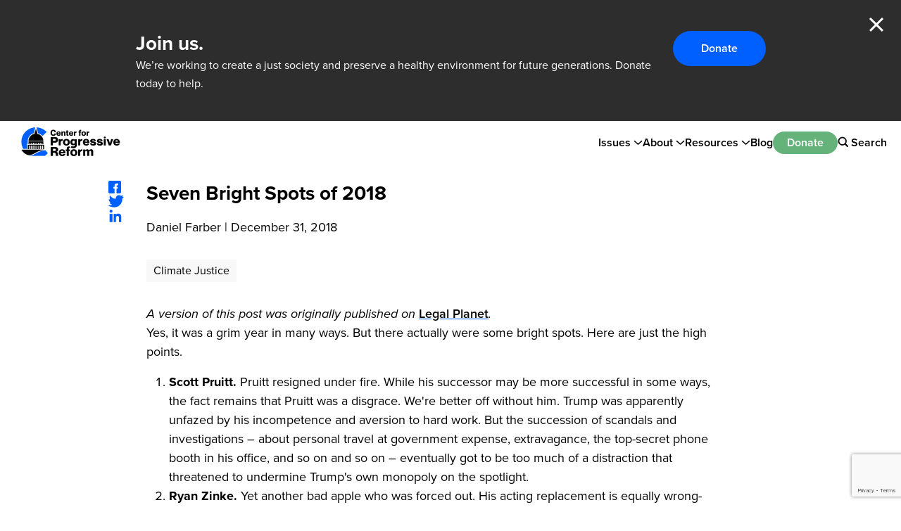

--- FILE ---
content_type: text/html; charset=utf-8
request_url: https://www.google.com/recaptcha/api2/anchor?ar=1&k=6LfHrSkUAAAAAPnKk5cT6JuKlKPzbwyTYuO8--Vr&co=aHR0cHM6Ly9wcm9ncmVzc2l2ZXJlZm9ybS5vcmc6NDQz&hl=en&v=PoyoqOPhxBO7pBk68S4YbpHZ&size=invisible&anchor-ms=20000&execute-ms=30000&cb=jhobqasw502t
body_size: 49541
content:
<!DOCTYPE HTML><html dir="ltr" lang="en"><head><meta http-equiv="Content-Type" content="text/html; charset=UTF-8">
<meta http-equiv="X-UA-Compatible" content="IE=edge">
<title>reCAPTCHA</title>
<style type="text/css">
/* cyrillic-ext */
@font-face {
  font-family: 'Roboto';
  font-style: normal;
  font-weight: 400;
  font-stretch: 100%;
  src: url(//fonts.gstatic.com/s/roboto/v48/KFO7CnqEu92Fr1ME7kSn66aGLdTylUAMa3GUBHMdazTgWw.woff2) format('woff2');
  unicode-range: U+0460-052F, U+1C80-1C8A, U+20B4, U+2DE0-2DFF, U+A640-A69F, U+FE2E-FE2F;
}
/* cyrillic */
@font-face {
  font-family: 'Roboto';
  font-style: normal;
  font-weight: 400;
  font-stretch: 100%;
  src: url(//fonts.gstatic.com/s/roboto/v48/KFO7CnqEu92Fr1ME7kSn66aGLdTylUAMa3iUBHMdazTgWw.woff2) format('woff2');
  unicode-range: U+0301, U+0400-045F, U+0490-0491, U+04B0-04B1, U+2116;
}
/* greek-ext */
@font-face {
  font-family: 'Roboto';
  font-style: normal;
  font-weight: 400;
  font-stretch: 100%;
  src: url(//fonts.gstatic.com/s/roboto/v48/KFO7CnqEu92Fr1ME7kSn66aGLdTylUAMa3CUBHMdazTgWw.woff2) format('woff2');
  unicode-range: U+1F00-1FFF;
}
/* greek */
@font-face {
  font-family: 'Roboto';
  font-style: normal;
  font-weight: 400;
  font-stretch: 100%;
  src: url(//fonts.gstatic.com/s/roboto/v48/KFO7CnqEu92Fr1ME7kSn66aGLdTylUAMa3-UBHMdazTgWw.woff2) format('woff2');
  unicode-range: U+0370-0377, U+037A-037F, U+0384-038A, U+038C, U+038E-03A1, U+03A3-03FF;
}
/* math */
@font-face {
  font-family: 'Roboto';
  font-style: normal;
  font-weight: 400;
  font-stretch: 100%;
  src: url(//fonts.gstatic.com/s/roboto/v48/KFO7CnqEu92Fr1ME7kSn66aGLdTylUAMawCUBHMdazTgWw.woff2) format('woff2');
  unicode-range: U+0302-0303, U+0305, U+0307-0308, U+0310, U+0312, U+0315, U+031A, U+0326-0327, U+032C, U+032F-0330, U+0332-0333, U+0338, U+033A, U+0346, U+034D, U+0391-03A1, U+03A3-03A9, U+03B1-03C9, U+03D1, U+03D5-03D6, U+03F0-03F1, U+03F4-03F5, U+2016-2017, U+2034-2038, U+203C, U+2040, U+2043, U+2047, U+2050, U+2057, U+205F, U+2070-2071, U+2074-208E, U+2090-209C, U+20D0-20DC, U+20E1, U+20E5-20EF, U+2100-2112, U+2114-2115, U+2117-2121, U+2123-214F, U+2190, U+2192, U+2194-21AE, U+21B0-21E5, U+21F1-21F2, U+21F4-2211, U+2213-2214, U+2216-22FF, U+2308-230B, U+2310, U+2319, U+231C-2321, U+2336-237A, U+237C, U+2395, U+239B-23B7, U+23D0, U+23DC-23E1, U+2474-2475, U+25AF, U+25B3, U+25B7, U+25BD, U+25C1, U+25CA, U+25CC, U+25FB, U+266D-266F, U+27C0-27FF, U+2900-2AFF, U+2B0E-2B11, U+2B30-2B4C, U+2BFE, U+3030, U+FF5B, U+FF5D, U+1D400-1D7FF, U+1EE00-1EEFF;
}
/* symbols */
@font-face {
  font-family: 'Roboto';
  font-style: normal;
  font-weight: 400;
  font-stretch: 100%;
  src: url(//fonts.gstatic.com/s/roboto/v48/KFO7CnqEu92Fr1ME7kSn66aGLdTylUAMaxKUBHMdazTgWw.woff2) format('woff2');
  unicode-range: U+0001-000C, U+000E-001F, U+007F-009F, U+20DD-20E0, U+20E2-20E4, U+2150-218F, U+2190, U+2192, U+2194-2199, U+21AF, U+21E6-21F0, U+21F3, U+2218-2219, U+2299, U+22C4-22C6, U+2300-243F, U+2440-244A, U+2460-24FF, U+25A0-27BF, U+2800-28FF, U+2921-2922, U+2981, U+29BF, U+29EB, U+2B00-2BFF, U+4DC0-4DFF, U+FFF9-FFFB, U+10140-1018E, U+10190-1019C, U+101A0, U+101D0-101FD, U+102E0-102FB, U+10E60-10E7E, U+1D2C0-1D2D3, U+1D2E0-1D37F, U+1F000-1F0FF, U+1F100-1F1AD, U+1F1E6-1F1FF, U+1F30D-1F30F, U+1F315, U+1F31C, U+1F31E, U+1F320-1F32C, U+1F336, U+1F378, U+1F37D, U+1F382, U+1F393-1F39F, U+1F3A7-1F3A8, U+1F3AC-1F3AF, U+1F3C2, U+1F3C4-1F3C6, U+1F3CA-1F3CE, U+1F3D4-1F3E0, U+1F3ED, U+1F3F1-1F3F3, U+1F3F5-1F3F7, U+1F408, U+1F415, U+1F41F, U+1F426, U+1F43F, U+1F441-1F442, U+1F444, U+1F446-1F449, U+1F44C-1F44E, U+1F453, U+1F46A, U+1F47D, U+1F4A3, U+1F4B0, U+1F4B3, U+1F4B9, U+1F4BB, U+1F4BF, U+1F4C8-1F4CB, U+1F4D6, U+1F4DA, U+1F4DF, U+1F4E3-1F4E6, U+1F4EA-1F4ED, U+1F4F7, U+1F4F9-1F4FB, U+1F4FD-1F4FE, U+1F503, U+1F507-1F50B, U+1F50D, U+1F512-1F513, U+1F53E-1F54A, U+1F54F-1F5FA, U+1F610, U+1F650-1F67F, U+1F687, U+1F68D, U+1F691, U+1F694, U+1F698, U+1F6AD, U+1F6B2, U+1F6B9-1F6BA, U+1F6BC, U+1F6C6-1F6CF, U+1F6D3-1F6D7, U+1F6E0-1F6EA, U+1F6F0-1F6F3, U+1F6F7-1F6FC, U+1F700-1F7FF, U+1F800-1F80B, U+1F810-1F847, U+1F850-1F859, U+1F860-1F887, U+1F890-1F8AD, U+1F8B0-1F8BB, U+1F8C0-1F8C1, U+1F900-1F90B, U+1F93B, U+1F946, U+1F984, U+1F996, U+1F9E9, U+1FA00-1FA6F, U+1FA70-1FA7C, U+1FA80-1FA89, U+1FA8F-1FAC6, U+1FACE-1FADC, U+1FADF-1FAE9, U+1FAF0-1FAF8, U+1FB00-1FBFF;
}
/* vietnamese */
@font-face {
  font-family: 'Roboto';
  font-style: normal;
  font-weight: 400;
  font-stretch: 100%;
  src: url(//fonts.gstatic.com/s/roboto/v48/KFO7CnqEu92Fr1ME7kSn66aGLdTylUAMa3OUBHMdazTgWw.woff2) format('woff2');
  unicode-range: U+0102-0103, U+0110-0111, U+0128-0129, U+0168-0169, U+01A0-01A1, U+01AF-01B0, U+0300-0301, U+0303-0304, U+0308-0309, U+0323, U+0329, U+1EA0-1EF9, U+20AB;
}
/* latin-ext */
@font-face {
  font-family: 'Roboto';
  font-style: normal;
  font-weight: 400;
  font-stretch: 100%;
  src: url(//fonts.gstatic.com/s/roboto/v48/KFO7CnqEu92Fr1ME7kSn66aGLdTylUAMa3KUBHMdazTgWw.woff2) format('woff2');
  unicode-range: U+0100-02BA, U+02BD-02C5, U+02C7-02CC, U+02CE-02D7, U+02DD-02FF, U+0304, U+0308, U+0329, U+1D00-1DBF, U+1E00-1E9F, U+1EF2-1EFF, U+2020, U+20A0-20AB, U+20AD-20C0, U+2113, U+2C60-2C7F, U+A720-A7FF;
}
/* latin */
@font-face {
  font-family: 'Roboto';
  font-style: normal;
  font-weight: 400;
  font-stretch: 100%;
  src: url(//fonts.gstatic.com/s/roboto/v48/KFO7CnqEu92Fr1ME7kSn66aGLdTylUAMa3yUBHMdazQ.woff2) format('woff2');
  unicode-range: U+0000-00FF, U+0131, U+0152-0153, U+02BB-02BC, U+02C6, U+02DA, U+02DC, U+0304, U+0308, U+0329, U+2000-206F, U+20AC, U+2122, U+2191, U+2193, U+2212, U+2215, U+FEFF, U+FFFD;
}
/* cyrillic-ext */
@font-face {
  font-family: 'Roboto';
  font-style: normal;
  font-weight: 500;
  font-stretch: 100%;
  src: url(//fonts.gstatic.com/s/roboto/v48/KFO7CnqEu92Fr1ME7kSn66aGLdTylUAMa3GUBHMdazTgWw.woff2) format('woff2');
  unicode-range: U+0460-052F, U+1C80-1C8A, U+20B4, U+2DE0-2DFF, U+A640-A69F, U+FE2E-FE2F;
}
/* cyrillic */
@font-face {
  font-family: 'Roboto';
  font-style: normal;
  font-weight: 500;
  font-stretch: 100%;
  src: url(//fonts.gstatic.com/s/roboto/v48/KFO7CnqEu92Fr1ME7kSn66aGLdTylUAMa3iUBHMdazTgWw.woff2) format('woff2');
  unicode-range: U+0301, U+0400-045F, U+0490-0491, U+04B0-04B1, U+2116;
}
/* greek-ext */
@font-face {
  font-family: 'Roboto';
  font-style: normal;
  font-weight: 500;
  font-stretch: 100%;
  src: url(//fonts.gstatic.com/s/roboto/v48/KFO7CnqEu92Fr1ME7kSn66aGLdTylUAMa3CUBHMdazTgWw.woff2) format('woff2');
  unicode-range: U+1F00-1FFF;
}
/* greek */
@font-face {
  font-family: 'Roboto';
  font-style: normal;
  font-weight: 500;
  font-stretch: 100%;
  src: url(//fonts.gstatic.com/s/roboto/v48/KFO7CnqEu92Fr1ME7kSn66aGLdTylUAMa3-UBHMdazTgWw.woff2) format('woff2');
  unicode-range: U+0370-0377, U+037A-037F, U+0384-038A, U+038C, U+038E-03A1, U+03A3-03FF;
}
/* math */
@font-face {
  font-family: 'Roboto';
  font-style: normal;
  font-weight: 500;
  font-stretch: 100%;
  src: url(//fonts.gstatic.com/s/roboto/v48/KFO7CnqEu92Fr1ME7kSn66aGLdTylUAMawCUBHMdazTgWw.woff2) format('woff2');
  unicode-range: U+0302-0303, U+0305, U+0307-0308, U+0310, U+0312, U+0315, U+031A, U+0326-0327, U+032C, U+032F-0330, U+0332-0333, U+0338, U+033A, U+0346, U+034D, U+0391-03A1, U+03A3-03A9, U+03B1-03C9, U+03D1, U+03D5-03D6, U+03F0-03F1, U+03F4-03F5, U+2016-2017, U+2034-2038, U+203C, U+2040, U+2043, U+2047, U+2050, U+2057, U+205F, U+2070-2071, U+2074-208E, U+2090-209C, U+20D0-20DC, U+20E1, U+20E5-20EF, U+2100-2112, U+2114-2115, U+2117-2121, U+2123-214F, U+2190, U+2192, U+2194-21AE, U+21B0-21E5, U+21F1-21F2, U+21F4-2211, U+2213-2214, U+2216-22FF, U+2308-230B, U+2310, U+2319, U+231C-2321, U+2336-237A, U+237C, U+2395, U+239B-23B7, U+23D0, U+23DC-23E1, U+2474-2475, U+25AF, U+25B3, U+25B7, U+25BD, U+25C1, U+25CA, U+25CC, U+25FB, U+266D-266F, U+27C0-27FF, U+2900-2AFF, U+2B0E-2B11, U+2B30-2B4C, U+2BFE, U+3030, U+FF5B, U+FF5D, U+1D400-1D7FF, U+1EE00-1EEFF;
}
/* symbols */
@font-face {
  font-family: 'Roboto';
  font-style: normal;
  font-weight: 500;
  font-stretch: 100%;
  src: url(//fonts.gstatic.com/s/roboto/v48/KFO7CnqEu92Fr1ME7kSn66aGLdTylUAMaxKUBHMdazTgWw.woff2) format('woff2');
  unicode-range: U+0001-000C, U+000E-001F, U+007F-009F, U+20DD-20E0, U+20E2-20E4, U+2150-218F, U+2190, U+2192, U+2194-2199, U+21AF, U+21E6-21F0, U+21F3, U+2218-2219, U+2299, U+22C4-22C6, U+2300-243F, U+2440-244A, U+2460-24FF, U+25A0-27BF, U+2800-28FF, U+2921-2922, U+2981, U+29BF, U+29EB, U+2B00-2BFF, U+4DC0-4DFF, U+FFF9-FFFB, U+10140-1018E, U+10190-1019C, U+101A0, U+101D0-101FD, U+102E0-102FB, U+10E60-10E7E, U+1D2C0-1D2D3, U+1D2E0-1D37F, U+1F000-1F0FF, U+1F100-1F1AD, U+1F1E6-1F1FF, U+1F30D-1F30F, U+1F315, U+1F31C, U+1F31E, U+1F320-1F32C, U+1F336, U+1F378, U+1F37D, U+1F382, U+1F393-1F39F, U+1F3A7-1F3A8, U+1F3AC-1F3AF, U+1F3C2, U+1F3C4-1F3C6, U+1F3CA-1F3CE, U+1F3D4-1F3E0, U+1F3ED, U+1F3F1-1F3F3, U+1F3F5-1F3F7, U+1F408, U+1F415, U+1F41F, U+1F426, U+1F43F, U+1F441-1F442, U+1F444, U+1F446-1F449, U+1F44C-1F44E, U+1F453, U+1F46A, U+1F47D, U+1F4A3, U+1F4B0, U+1F4B3, U+1F4B9, U+1F4BB, U+1F4BF, U+1F4C8-1F4CB, U+1F4D6, U+1F4DA, U+1F4DF, U+1F4E3-1F4E6, U+1F4EA-1F4ED, U+1F4F7, U+1F4F9-1F4FB, U+1F4FD-1F4FE, U+1F503, U+1F507-1F50B, U+1F50D, U+1F512-1F513, U+1F53E-1F54A, U+1F54F-1F5FA, U+1F610, U+1F650-1F67F, U+1F687, U+1F68D, U+1F691, U+1F694, U+1F698, U+1F6AD, U+1F6B2, U+1F6B9-1F6BA, U+1F6BC, U+1F6C6-1F6CF, U+1F6D3-1F6D7, U+1F6E0-1F6EA, U+1F6F0-1F6F3, U+1F6F7-1F6FC, U+1F700-1F7FF, U+1F800-1F80B, U+1F810-1F847, U+1F850-1F859, U+1F860-1F887, U+1F890-1F8AD, U+1F8B0-1F8BB, U+1F8C0-1F8C1, U+1F900-1F90B, U+1F93B, U+1F946, U+1F984, U+1F996, U+1F9E9, U+1FA00-1FA6F, U+1FA70-1FA7C, U+1FA80-1FA89, U+1FA8F-1FAC6, U+1FACE-1FADC, U+1FADF-1FAE9, U+1FAF0-1FAF8, U+1FB00-1FBFF;
}
/* vietnamese */
@font-face {
  font-family: 'Roboto';
  font-style: normal;
  font-weight: 500;
  font-stretch: 100%;
  src: url(//fonts.gstatic.com/s/roboto/v48/KFO7CnqEu92Fr1ME7kSn66aGLdTylUAMa3OUBHMdazTgWw.woff2) format('woff2');
  unicode-range: U+0102-0103, U+0110-0111, U+0128-0129, U+0168-0169, U+01A0-01A1, U+01AF-01B0, U+0300-0301, U+0303-0304, U+0308-0309, U+0323, U+0329, U+1EA0-1EF9, U+20AB;
}
/* latin-ext */
@font-face {
  font-family: 'Roboto';
  font-style: normal;
  font-weight: 500;
  font-stretch: 100%;
  src: url(//fonts.gstatic.com/s/roboto/v48/KFO7CnqEu92Fr1ME7kSn66aGLdTylUAMa3KUBHMdazTgWw.woff2) format('woff2');
  unicode-range: U+0100-02BA, U+02BD-02C5, U+02C7-02CC, U+02CE-02D7, U+02DD-02FF, U+0304, U+0308, U+0329, U+1D00-1DBF, U+1E00-1E9F, U+1EF2-1EFF, U+2020, U+20A0-20AB, U+20AD-20C0, U+2113, U+2C60-2C7F, U+A720-A7FF;
}
/* latin */
@font-face {
  font-family: 'Roboto';
  font-style: normal;
  font-weight: 500;
  font-stretch: 100%;
  src: url(//fonts.gstatic.com/s/roboto/v48/KFO7CnqEu92Fr1ME7kSn66aGLdTylUAMa3yUBHMdazQ.woff2) format('woff2');
  unicode-range: U+0000-00FF, U+0131, U+0152-0153, U+02BB-02BC, U+02C6, U+02DA, U+02DC, U+0304, U+0308, U+0329, U+2000-206F, U+20AC, U+2122, U+2191, U+2193, U+2212, U+2215, U+FEFF, U+FFFD;
}
/* cyrillic-ext */
@font-face {
  font-family: 'Roboto';
  font-style: normal;
  font-weight: 900;
  font-stretch: 100%;
  src: url(//fonts.gstatic.com/s/roboto/v48/KFO7CnqEu92Fr1ME7kSn66aGLdTylUAMa3GUBHMdazTgWw.woff2) format('woff2');
  unicode-range: U+0460-052F, U+1C80-1C8A, U+20B4, U+2DE0-2DFF, U+A640-A69F, U+FE2E-FE2F;
}
/* cyrillic */
@font-face {
  font-family: 'Roboto';
  font-style: normal;
  font-weight: 900;
  font-stretch: 100%;
  src: url(//fonts.gstatic.com/s/roboto/v48/KFO7CnqEu92Fr1ME7kSn66aGLdTylUAMa3iUBHMdazTgWw.woff2) format('woff2');
  unicode-range: U+0301, U+0400-045F, U+0490-0491, U+04B0-04B1, U+2116;
}
/* greek-ext */
@font-face {
  font-family: 'Roboto';
  font-style: normal;
  font-weight: 900;
  font-stretch: 100%;
  src: url(//fonts.gstatic.com/s/roboto/v48/KFO7CnqEu92Fr1ME7kSn66aGLdTylUAMa3CUBHMdazTgWw.woff2) format('woff2');
  unicode-range: U+1F00-1FFF;
}
/* greek */
@font-face {
  font-family: 'Roboto';
  font-style: normal;
  font-weight: 900;
  font-stretch: 100%;
  src: url(//fonts.gstatic.com/s/roboto/v48/KFO7CnqEu92Fr1ME7kSn66aGLdTylUAMa3-UBHMdazTgWw.woff2) format('woff2');
  unicode-range: U+0370-0377, U+037A-037F, U+0384-038A, U+038C, U+038E-03A1, U+03A3-03FF;
}
/* math */
@font-face {
  font-family: 'Roboto';
  font-style: normal;
  font-weight: 900;
  font-stretch: 100%;
  src: url(//fonts.gstatic.com/s/roboto/v48/KFO7CnqEu92Fr1ME7kSn66aGLdTylUAMawCUBHMdazTgWw.woff2) format('woff2');
  unicode-range: U+0302-0303, U+0305, U+0307-0308, U+0310, U+0312, U+0315, U+031A, U+0326-0327, U+032C, U+032F-0330, U+0332-0333, U+0338, U+033A, U+0346, U+034D, U+0391-03A1, U+03A3-03A9, U+03B1-03C9, U+03D1, U+03D5-03D6, U+03F0-03F1, U+03F4-03F5, U+2016-2017, U+2034-2038, U+203C, U+2040, U+2043, U+2047, U+2050, U+2057, U+205F, U+2070-2071, U+2074-208E, U+2090-209C, U+20D0-20DC, U+20E1, U+20E5-20EF, U+2100-2112, U+2114-2115, U+2117-2121, U+2123-214F, U+2190, U+2192, U+2194-21AE, U+21B0-21E5, U+21F1-21F2, U+21F4-2211, U+2213-2214, U+2216-22FF, U+2308-230B, U+2310, U+2319, U+231C-2321, U+2336-237A, U+237C, U+2395, U+239B-23B7, U+23D0, U+23DC-23E1, U+2474-2475, U+25AF, U+25B3, U+25B7, U+25BD, U+25C1, U+25CA, U+25CC, U+25FB, U+266D-266F, U+27C0-27FF, U+2900-2AFF, U+2B0E-2B11, U+2B30-2B4C, U+2BFE, U+3030, U+FF5B, U+FF5D, U+1D400-1D7FF, U+1EE00-1EEFF;
}
/* symbols */
@font-face {
  font-family: 'Roboto';
  font-style: normal;
  font-weight: 900;
  font-stretch: 100%;
  src: url(//fonts.gstatic.com/s/roboto/v48/KFO7CnqEu92Fr1ME7kSn66aGLdTylUAMaxKUBHMdazTgWw.woff2) format('woff2');
  unicode-range: U+0001-000C, U+000E-001F, U+007F-009F, U+20DD-20E0, U+20E2-20E4, U+2150-218F, U+2190, U+2192, U+2194-2199, U+21AF, U+21E6-21F0, U+21F3, U+2218-2219, U+2299, U+22C4-22C6, U+2300-243F, U+2440-244A, U+2460-24FF, U+25A0-27BF, U+2800-28FF, U+2921-2922, U+2981, U+29BF, U+29EB, U+2B00-2BFF, U+4DC0-4DFF, U+FFF9-FFFB, U+10140-1018E, U+10190-1019C, U+101A0, U+101D0-101FD, U+102E0-102FB, U+10E60-10E7E, U+1D2C0-1D2D3, U+1D2E0-1D37F, U+1F000-1F0FF, U+1F100-1F1AD, U+1F1E6-1F1FF, U+1F30D-1F30F, U+1F315, U+1F31C, U+1F31E, U+1F320-1F32C, U+1F336, U+1F378, U+1F37D, U+1F382, U+1F393-1F39F, U+1F3A7-1F3A8, U+1F3AC-1F3AF, U+1F3C2, U+1F3C4-1F3C6, U+1F3CA-1F3CE, U+1F3D4-1F3E0, U+1F3ED, U+1F3F1-1F3F3, U+1F3F5-1F3F7, U+1F408, U+1F415, U+1F41F, U+1F426, U+1F43F, U+1F441-1F442, U+1F444, U+1F446-1F449, U+1F44C-1F44E, U+1F453, U+1F46A, U+1F47D, U+1F4A3, U+1F4B0, U+1F4B3, U+1F4B9, U+1F4BB, U+1F4BF, U+1F4C8-1F4CB, U+1F4D6, U+1F4DA, U+1F4DF, U+1F4E3-1F4E6, U+1F4EA-1F4ED, U+1F4F7, U+1F4F9-1F4FB, U+1F4FD-1F4FE, U+1F503, U+1F507-1F50B, U+1F50D, U+1F512-1F513, U+1F53E-1F54A, U+1F54F-1F5FA, U+1F610, U+1F650-1F67F, U+1F687, U+1F68D, U+1F691, U+1F694, U+1F698, U+1F6AD, U+1F6B2, U+1F6B9-1F6BA, U+1F6BC, U+1F6C6-1F6CF, U+1F6D3-1F6D7, U+1F6E0-1F6EA, U+1F6F0-1F6F3, U+1F6F7-1F6FC, U+1F700-1F7FF, U+1F800-1F80B, U+1F810-1F847, U+1F850-1F859, U+1F860-1F887, U+1F890-1F8AD, U+1F8B0-1F8BB, U+1F8C0-1F8C1, U+1F900-1F90B, U+1F93B, U+1F946, U+1F984, U+1F996, U+1F9E9, U+1FA00-1FA6F, U+1FA70-1FA7C, U+1FA80-1FA89, U+1FA8F-1FAC6, U+1FACE-1FADC, U+1FADF-1FAE9, U+1FAF0-1FAF8, U+1FB00-1FBFF;
}
/* vietnamese */
@font-face {
  font-family: 'Roboto';
  font-style: normal;
  font-weight: 900;
  font-stretch: 100%;
  src: url(//fonts.gstatic.com/s/roboto/v48/KFO7CnqEu92Fr1ME7kSn66aGLdTylUAMa3OUBHMdazTgWw.woff2) format('woff2');
  unicode-range: U+0102-0103, U+0110-0111, U+0128-0129, U+0168-0169, U+01A0-01A1, U+01AF-01B0, U+0300-0301, U+0303-0304, U+0308-0309, U+0323, U+0329, U+1EA0-1EF9, U+20AB;
}
/* latin-ext */
@font-face {
  font-family: 'Roboto';
  font-style: normal;
  font-weight: 900;
  font-stretch: 100%;
  src: url(//fonts.gstatic.com/s/roboto/v48/KFO7CnqEu92Fr1ME7kSn66aGLdTylUAMa3KUBHMdazTgWw.woff2) format('woff2');
  unicode-range: U+0100-02BA, U+02BD-02C5, U+02C7-02CC, U+02CE-02D7, U+02DD-02FF, U+0304, U+0308, U+0329, U+1D00-1DBF, U+1E00-1E9F, U+1EF2-1EFF, U+2020, U+20A0-20AB, U+20AD-20C0, U+2113, U+2C60-2C7F, U+A720-A7FF;
}
/* latin */
@font-face {
  font-family: 'Roboto';
  font-style: normal;
  font-weight: 900;
  font-stretch: 100%;
  src: url(//fonts.gstatic.com/s/roboto/v48/KFO7CnqEu92Fr1ME7kSn66aGLdTylUAMa3yUBHMdazQ.woff2) format('woff2');
  unicode-range: U+0000-00FF, U+0131, U+0152-0153, U+02BB-02BC, U+02C6, U+02DA, U+02DC, U+0304, U+0308, U+0329, U+2000-206F, U+20AC, U+2122, U+2191, U+2193, U+2212, U+2215, U+FEFF, U+FFFD;
}

</style>
<link rel="stylesheet" type="text/css" href="https://www.gstatic.com/recaptcha/releases/PoyoqOPhxBO7pBk68S4YbpHZ/styles__ltr.css">
<script nonce="Ocx7WiMebH5MBJa69g-_Hg" type="text/javascript">window['__recaptcha_api'] = 'https://www.google.com/recaptcha/api2/';</script>
<script type="text/javascript" src="https://www.gstatic.com/recaptcha/releases/PoyoqOPhxBO7pBk68S4YbpHZ/recaptcha__en.js" nonce="Ocx7WiMebH5MBJa69g-_Hg">
      
    </script></head>
<body><div id="rc-anchor-alert" class="rc-anchor-alert"></div>
<input type="hidden" id="recaptcha-token" value="[base64]">
<script type="text/javascript" nonce="Ocx7WiMebH5MBJa69g-_Hg">
      recaptcha.anchor.Main.init("[\x22ainput\x22,[\x22bgdata\x22,\x22\x22,\[base64]/[base64]/[base64]/KE4oMTI0LHYsdi5HKSxMWihsLHYpKTpOKDEyNCx2LGwpLFYpLHYpLFQpKSxGKDE3MSx2KX0scjc9ZnVuY3Rpb24obCl7cmV0dXJuIGx9LEM9ZnVuY3Rpb24obCxWLHYpe04odixsLFYpLFZbYWtdPTI3OTZ9LG49ZnVuY3Rpb24obCxWKXtWLlg9KChWLlg/[base64]/[base64]/[base64]/[base64]/[base64]/[base64]/[base64]/[base64]/[base64]/[base64]/[base64]\\u003d\x22,\[base64]\\u003d\x22,\x22wrvDoMK0woDDvFfCjS8OXS3CpcO1eDw9woJLwo9Sw43DnRdTBsK9VnQSZ0PCqMKywqDDrGVCwoEyI2IYHjRtw5tMBjgCw6hYw70EZxJJwo/DgsKsw5LClsKHwoVXBsOwwqvCucKzLhPDkknCmMOEJsOgZMOFw6TDscK4ViRncl/CtlQ+HMOETcKCZ1EnTGUvwp5swqvCqcKWfTYMEcKFwqTDucOENsO0wqPDksKTFH/DiFl0w7kwH15nw5Zuw7LDqcKZEcK2ah03ZcKkwoAEa1VtRWzDssO8w5Eew7TDpBjDjwAybXdBwpZYwqDDksOuwpk9wqzCsQrCoMOKEsO7w7rDm8OIQBvDtDHDvMOkwo4BcgMhw6g+wq5Bw4/Cj3bDly83KcOtTT5ewozCuy/CkMOKO8K5AsOMCsKiw5vCg8KQw6BpIDdvw4PDpMOEw7fDn8Kpw6owbMK1V8OBw79ewoPDgXHChsKnw5/[base64]/[base64]/CqMOzwrs3wqtCw5lSw6vCqFDDl1HCnTfCiwrDnMOdb8OtwrnCpMOQwqPDhMORw4nDg1IqCMOcZ3/Dvyopw5bCg1lJw7VaPUjCtzbCnGrCqcOga8OcBcO9XsOkZSd3Hn0OwqRjHsKiw5/CunImw5Ucw4LDkcKSesKVw5BHw6/[base64]/Ci8K9w5vCrMODwq3CisO+WsKswpEAwqvCnnzDm8KtRsO+ZMOIfSrDok1qw5U0XsOTwpnCuUgAwpMudMKIOQbDlcOAw6h2woXCmkY/w6LCn3Ndw5DDpTpUwpxsw5FWEFvCusO8DMOEw6YVwoDChsKIw5HCgE7DrcKTZMK5w67DqsOCbsOOwp7Cm1/DsMOWPHLDikUtZMOWwpnCu8O+BShZwr5owqUCNnsHYMOSwoTCpsKvwoHCvBHCrcO1w4hoFmjCv8KrSsKHwp/DpAQ1w73DlMOKw5h2HMOlwo4Wa8KdFHrCvsO+fFnDhxXDjXHDi33DqsKcwpY7wrTDumFpEz97w5HDgk/[base64]/CvsOmwoMbw7LDiVNBVxFLwqROccKNYsK8F8Oswr5mczDCh3nCsSPDksKNJmfDhcKgw6LChyAdw47CjMOpHQvCt3hSc8OUZgHCg08YG3FvJcO+OmAfRg/Dq2XDrVfDk8Kmw5HDkcOQTMOuOVHDr8KFWWR9NMKiw7x2MArDsVdiAsKQw6jCoMOaScOuwobClETDssOCw7YywqLDgxLDocOcw6Zgwpktwq/Di8KXHcKmw7dRwoLDumvDgzBMw6HDmy7CmifDjMOOJsOMQMOLH1hcwqlkwpQIwr/DljdtQCQBwoZHBMK5BGAswpzCl0sqJx/Cq8OAY8ORwpVpw4vCq8OAXcOmw6PDkcK5cwnDtMKsbsOGw6jDmEpgwqs0w47DnsK7TkQpwq7DhwMiw7DDq2TCmWoPWFbCi8Kow4jCnRx/w6/DtMKuBElhw6zDgxEHwpnCl24sw4LCssK1bcKyw6pCw7s4d8ONEi/CqsK8fcO6TDzDn1ZsN0BcFmnDgmlOEVLDrsOrMH4Uw7B6wpMHK1A0McOLwrrCilzCt8OHTCbCvsK2In0+woVowpVOaMKaRsOTwo5OwqvCmcOtw7wBwo53wp0eMxnDh1nCk8KiIkVXw7/CtRLCm8KRwrQRKMOpw6zCjmQ3XMKQO0vCgsKbSsO2w5gZw6Jrw693w5xAEcOmQz01wrNtw53CmMOoZlcOw6/CkGggAsKfw4fCrsOgw7cKbUbCgMKMf8OyGBrDhBTCiF7Cp8KYTi3DjFnDsUXDhMKTw5fDjWUZUXwAbzIcV8K4Z8Otw6vCrmfDgXcgw67CrEthFXPDmSvDssORwpHClHAGcsOKwpg0w69Lwo/Di8KAw7Y7RMOdIjI8wq1hw5zCv8KSdzdwGyUZwppvwqAGw5vCgmLCtMOAwodwf8KYw43CmBLClBHCqMOXWDzDukJAQWPDtMKkbxENdgPDscO9V0llUcKhw4VHB8KbwqrCjhfDsGp/w6F6BEl9w7tHWHvDj2PCuSLDucO9w6rCmSsOJUfCqV81w4bCr8KWSEhvMHLDgD4PTMKWwprDm0XCqxnCnMO+wqnDv2/Cs0LClsOGwqPDucK4bcOcwqZOA0AsflfCrHDCuWJdw6rDqMOmVQU0NMOlwozCpGnCqi1KwpjDu3FhUsK6HF3DmB7DjcOAFcOueC7Dk8K+KsKuP8O/woPDsiA5WiDDt2sdwrxRworDrMOaUMOjSsOOIcOcwq/Dj8OHwrElw4g1w7zCuV7DiANKWhJmw6wpw7XCrTx4VmwQV39lwrMGaHtPLMO4wo3ChyvDigoWScODw4pmw5I3wqTDvcOtw48TJErDscK1DnPCiEAXwqV9wq/ChcO7JMKaw4BMwozCpWpMKcO9w6vDukPClBTDvMK2w4hRwqtAA1Jewo3Dp8K5w7DCuBtcw6/DicKtwq58Zk9NwqDDgUfDozhtwrTCiQnDrTECw6/[base64]/CpQESWCQHw40zwrk/[base64]/DncKwcAzDj8Kcwp5Rw6TCqMOdQB0yJsKwwpDDr8KmwrUkMQ1mFzF+wqjCtMKKwovDgsKYWcOGOMKZwr/[base64]/LsKdCMOrw6B6wqfCv8OswoI0SFw/SsKSWTtSPCNtwrzDtx7CjBVzdQAAw4TCiQJ6w7rDjH8Ew6LCgxTDp8KNfMKOIm9Iw7/Dk8K4w6PDlcOrw7nCvcOJw57DsMOcwoPDlBXClXQSw64xwo3DrB/Cv8OtLXZ0SUxxwqcqAns+woZ3LsKzHU5YTB/[base64]/[base64]/Cij3Clns/DGXDvsKiwpfDicOqwpDDpMKPLgA5w6QXPMO2PmnDgcK/w4Fsw6XCl8OLCsOTwq3CmnwCwqPCscKyw797Lk9ywpbDmcOhcSBjHzbDmsOAw4vCkStRMMKXwpvCuMO5wrvCjcKmbB7DqUjDmMOlPsOKw7hsSUMJbzvDgRl0wp/CjilNXMO0w4/Cn8Oqc3gHwo4fwqnDgwjDnngZwqkfasOGDjEnw4jDm1/Ciz1FfH7CvSJEe8KXGcO6wrLDm3ESwockfcK5wrHCkcKbC8Oqw7vCnMKYwqxgwqQGFMKZwovDpMOfPAd0OMOMfsOrYMOkwqhyBlJxwophw6QYfHsyNSvCqUNJC8KtUl0/R0Inw6x9JMKyw47CmcKeDxcUw7NSJcKkR8OBwrE8cFjCn21pUsK7ZxDDkcO5PsO2wqN8CMKBw4XDoRwQw7YGw74+MsKAOxXDnsOFGMO+w6LDmMOmwp0RYU/Cn3vDsBg3wr48w73CrcKIYETDm8OLPE/DksO3XcKgCAXCjC9dw71zwqPCrAYmSMOuHBlywpUiacKAwpvDvUDCk1rDvSDCh8OswqHDg8KCaMO6ckYiw4VPYWx+QsOgeXTCo8KAK8Kiw44DKhrDkjF6Sl/Dm8K8w40hV8KbWC5Ww6QxwqQXw75ow7LDjFPCo8O0ejFlZcKDcsOmUcOHfEBfw7/Dl1w3woxibCXDjMOswr8pBnhpw697w5/ClMKVfMKMHidpTlfCs8OGQMO/MsKeVUkZRhLDs8KGEsOkw7jDuHLDjH1cJHLCqwNOeFBqwpLDoyHDp0XDnVDChMOswrDDoMOkBMO1LMO8wo02XnBdWcOGw5PCuMKEeMO+LXJLK8Ofw4ZAw7LDqj5lwoDDqMO3wr0uwqx2w6rDoHXDhGjDuR/CtMK/WMOVT0tiw5TDv3/[base64]/an/Co8O3KsKRwqHDhMOvPBRuWHsaw4LCoTkfwqTDtcOswqjCs8KIAD7DtCNyUlwww6HDssK/UR18wo7CvsKleEgGesKMKDsZw4o1woEUFMOqw6gwwrXCjhjDh8KOHcOTUX0APmsTVcOTw44SVMO+wpA4wrQtTUkXw43DrUh+wo7CtF/Dh8K+QMKcwrVYPsK7JsOXBcKgwoLDt2tnwrjCjMOtw5YXw7HDiMOJw6DCj0TCk8OXw64gE2/Di8KLZAA5UsOYw78TwqQxGyIdwqgXwrYVRTzDtBw8EcKQE8OXdsK6wpxdw7ZcwpTDpEBZTS3Dk3IVw4hZCiMXHsKpw6/Dig8dfkvChW/[base64]/[base64]/DgQM9V8Klw7rCuMKdO0rDmjx/TEfCkhnDjMO5wo7CqVzCkcKBw7PDrnzCjTvDp1IsXMOhKWA+L2/DpwlhWnAswrbCicO6KVFEdjzCisOowokrDQoTXwvClsO3wpnCrMKDwoXCsQTDksOEw5zDkXQhwoPDksOaworDtcKsD2TCm8KSwqpVwrxhworDpMKmw71Tw4MvOQdnScOKGjPCsT/CrMOyDsO9asKcw4fDuMOlI8O1w5RMLsOcLm/CrAsew4ouesOnR8KpbBVDw6YIIMKkITPDvsKHIUnDhMKlCcKiCDPCvAUsGSTCmkXCh3pAHsOpWGZDw7HDuifCl8Odwoosw706wo/[base64]/N8KQwpPDncOgw5EgwpE6wqNqfzpHMMOxw7ZlQsKMwpLCvMOYw4x3C8KHIRQPw4kfbcKlw5HDii8yw5XDgDwVw4U6wq7DrsOdwrbCkcOxw4/DuH0zwqTCkBx2IX/Di8O3woUcDh5yVmXDlhjChHAiwpFUw6DCjHUdwqzDsCvDgljDlcKkPSjDk17Dry0zTxPDtsKOSX1Lw6PConnDhxTDmGppw5jDpsO/wq7DmBFcw6gobcObKsOpw7zChcOoVcKGZMOJwpbDs8KeK8O/OcOvC8OqwpzCo8KWw5opworDtzw1w5Fjwr4Cw4krwojCnhHDpQXDrsOFwrfCmlEwwojDpsOYGTFnwoXDlU/[base64]/[base64]/woTDhcKOR8Ocw7XDrz3DuMKVCcKiwq9LfcKCw50BwrlQZ8KWIsOHZ1nCilDDmlXCv8KdRcOCwoZdJ8Ksw5chEMK9E8O7HizDrsOhXCbCqwrCtsK6cibCh340wqodwofCvcOROl7DmMKmw4Q6w5rDgG/DshrCqsKmOS8GSsO9RsOpwqPDqMKjd8OGVAZCLCRDwqzCjmDCocOTwrXDscORa8KmBSjCvhdzwqTCt8Kcwq/DhMKXRmnCvkRqwovCqcOEwroqbi/DgzcAw5olwrDDrjhNBsO0eBDDjcK7wo5eXy9wNsKKwqohwozCgsOFwpZkwq/DqRNvwrVpOMOsQcOtwpZJw7HDpsOGw5vCmUp5ehXDvnViO8OLw7TDrUYOKMOgMsKfwoTCgF10HinDq8KDLgrCgB4nA8Omw63DpsODSE/Djj7Cl8OmC8KuC0bDgMKfb8OIwpjDoCpWwpvCi8O/[base64]/[base64]/ClG5uw53CnFVEd8OmwqE+IMKjJB0qQ8OIw5jCk8Oqw53Cv2fCn8K+wqLDo3XDjWjDhBLDucKPJGvDhTzCmg/DvkNQwrNqwpRAwpXDvgYzwqfCl0BXw4XDmxXChkjCnRHDtcKSw5how6HDosKSNwnCoGvDvwpHCkvDvMKGw6vCpsO2AMOew4RiwqjDrwYFw6fCo0EEasKnw73CpsKZR8KcwpA1w5/[base64]/DqDlmU8OzTcKlAMKCwo3Cs8KEQH16DTTDiTY7E8OYBn7DmhYYwqrCtMOYScK9w5jDmWrCu8KSwp9MwrZEZsKPw7zDtsOow5JIw7bDk8OAwrrDgS/[base64]/Cpj1QPmgPw7HDqMOVwojDok/DqyVYIcKfbmQjwpjDi3Rhwq/CvjDChnZIwrrDtSofKz3DvW5EwojDpkHCn8KJwqgiYMKUwq1iCy3DuBrDgXBcIcKUw7swUcORBxAwGDV/KjjCrnFIFMOAFsO7woknM2Uow64gwqrClXVFBMOkdMKscB/[base64]/E8KXWMKYMTDCsUXDhsKHw6DCgcOnw4UNIlnCjC9Awp0gcCoFQ8KuT11ILm/CnBVFbFZEaENkRGpeLRvDmy0FH8KHwr5Mw6TClcOaIsOYwqc2w4h9QXjCv8O5wrduHxPCkD9wwr/DicOaUMOlwqh5V8OWwpvDu8Kxw5/DhxrDh8KOw7xgRinDrsKtecKEB8KqQTFpPUARCw3DucKsw7vCn03DocKPwqcwfMKnwo0bMMKTXcKbAMOlZA/CvxLDtsOvJ33DicOwGGYYCcK6MA4YU8KtGXzDhcK/w4RNw6PCosK/wpMKwp4aw5fDqlfDhUnCgsKkBMOxVy/Ct8OPVFXClMOsDcKHw6Biw6ZobDMDw44RZFrDmsKxw7zDm3F/w7RGQMKaHcO6F8KSw4wwIgsuw47Dt8KrWMKcw4nCn8OBbWttesKow5vDp8KIw5fCuMKaCGDCq8Orw7HCi2PDgC7DnRMDDH7DqsOWwqY/LMKDwqdWH8OFacO2w40cE2bClznDiXLDlU/CiMOCAQXChBwfw5rDhg/CkMOaLEtFw43CnMOlw6Umw6p+EXVwLkNLMcOVw4Nxw7cKw5rCozVMw4wfw7UjwqQZwpfChsKZJsOZB1R2HcOtwrZqLcKAw4XDuMKEw5dye8OBw7tQf1kcd8ODaknChMKYwoJMwodxw7LDoMOFAMKlKnXDjcO8wpEMaMK/aTRcRcKLQBVTHmsRK8KScE/DgxbCrRQoDQXDtzUrwpRHw5MewpDDrMO2wrbCvcK8PcKBOEXCqHTDuj53L8KwaMO4EiMVwrHDvCABVcKqw79fw6g2wqNLwp0Ww5nDo8OSTMO+CsKhZCg4w7dVw6VowqfDkFIFMU3DmGc6MnBJw5B0ECxzw5RyH17DtsOcSVkhE2htwqHCsSwVWcO/w6lVwofCvsO3ThAtwpXDvgFfw4NkMHjCkmtsFMKYwotyw7TCrMKRZ8OaNH7DlygvwqbDrsObbUMAw4zCiHQCw5nCklbDsMOOwoMVFMOVwq5dYcO/[base64]/[base64]/DmjkPKlLCtMKdwqhfFMK0Z13DssK0FUlvwpYqwp7Ck1HCiFBmMDjCscKWE8OdwpM9eilRRggKQ8OwwrhGNsODFsKESj1jw47Dm8OYwqAWGTnDrQHCvsO2BTNEHcKVDxXDnGLCt1grE2QMwq3CjMKBwprDgHXDvsO0w5EYJ8KBwr7CsWDCn8OMZ8K5w71FAMK7wr/CoEnDmjbDicKrworDnEbDnMK0TMK7w6/Dln5rHsKKwrE8ScOoXWxPX8Oyw5wTwpB8w5XDm0cMwrnDtlZNNH8hFcOyBnMSS1zDn1cPYit5KTFKZzjDkAPDvwnDnT/CtcKwEAfDiDvCsyJqw6fDpCpIwrQKw4TDrFfDrHRlTn3DvG4XwqjDoWXDosOoWGPDpGJZwrZ/[base64]/bcO8esKIwonDv8KXZ3rDpDHCnlnDucK4LsKzwr0wPjvDqDjCj8OKwoTCjsKxw7rCrF7DtsORwqXDq8ODwq3Cq8OKNMKlXnYHGDPDssOdw6/CokNzBzBQJMKfAUFkw6zDqTjDh8O0wr7DhcOfw73Dri3DgS4ew5vCsEXDgXsmwrfCosKuc8OKw77Dh8OuwpwgwodUwozCjVsOwpRXw6dKJsKUwoLDk8OKDsKcwqjCjBnCucKrwrXCrMKReCnDscKYw6NHwoQdw696w6hCw6DCsl/Co8Ocwp/CnsKJwpvCgsKfw7M0w7rDgWfDqS1EwpfDmHLDn8OQG1xyRATDlmXCiEoML1dLw6zCmMKtwpPCqcKlJsOrXwk2w7Miw5p/w5vDtcKaw7N3EMK5S3s+ccOfw7A1w6otY1hTw60UfsOtw7I9wr7CgMKMw6QbwobDjMOXOcOHLMKOGMK+w7HDhMKLwrgbRk8mV0NEGsKww4zCpsKew5HCjsKowolQwpJKMVIBWwzCvh95w70cFcOOwrXCpyvCnMOHZAfDksO1w6rCrMOXPcOrw5TCsMOkw6/[base64]/w5J2w590FcOZw6jDtgclwojDlXzDmC15Kk84w4hKaMKSBMKkw7Eaw7IOD8KAw7TDqE3CsTDCjsONw57DoMO8dF/[base64]/BMO1WcORw4HCiwQnw7LDszvDtsK5b1fCmnNBLMOSR8OewpHDuiAiS8OzIMKEwqYSesKleA1zayPCih0iwoXCvsKCw4x/[base64]/CgMKBwqMcw5YXBHZFBjJqO1xLw5kUwpTCg8K/wpfCpg/[base64]/DvSVYwqwgSMKjwoMVSMKSdMO/W1J1w4VrUsOgUsKxaMKAfcKFXcOTSRcJwqNqwoXCpcOowq3CjcOkJ8OLUMKEZMKewrjDmy1sC8K6HsOcC8O2wocYw67DjljChi58woZyaELDhFhRek/[base64]/DtMOgwqjCvyNywrYcUxROL8KZJk7Dlls7Rk/DgsKWwq7Di8K9fgjDv8OYw48wecKaw6TDi8O+w4zCgcKMXsO5wr9Vw6sPwpvClMK7wr/DpcK0wpvDl8KUw4nCjER8UDnCj8ORdsKcJU5KwrFywrnDhcKYw6bDkRTCtsKdwo3DlScTMwkpB0rCmW/[base64]/DkV5rw5PCuMKALcOCXMKCf3rDqsOQPsOOwqDCmSfCuD5dwqDCmsONw5nCh0fDhgHDvsO0F8KBX2poMMKdw6XDv8Kawr0Vwp3DusOwUsOXw6pywqAAcC3DpcKNw5UXfQZBwrl0FTbCtAzCpCrDnj1iw7ofcsOywqfDsDpYwq8uEX/Dq2DCt8K+GndRw5Uhb8KPwqkaVMOGw444XXXCh1bCpjBWwrLDksOiw7d/w7w3Ny3DisOxw6fDqRMWwoLCvyHDv8OSeSRHw553cMKQw6x9AcOPasKsUMKEwrbCpsKFwrwPIsKuw5QrDwLCtQklAV/[base64]/CjsKhwqPCtSbDgFAkLMOqZ8OGGMK+csKbJRLChiMDY2kzeGXDiw9zwqTCq8OHa8KSw7UIXsOmKcKKLMKbFHhDTzdNL3LDtWAsw6NVwrrCkAZyX8KXw7/Dg8OjI8Kow5xvDWUjF8OPwoLCkjXDuTbDl8OXOmV3wogrwoZ3R8K6VzDCqMOSwq3ClAnCiBlKwpbCgVTDkhLCnh5WwpzDv8O+wpcVw5oTI8KiM2TCksKYIMKywpvDrRRDwqTCv8K6UhUYfsKyCn4RE8OweUDDscKrw7fDinRmBRwhw77CoMOMwpd1wr/DsQnCinclwq/Ckwlew6sQVB52M2/CksOsw4rCr8K3wqE6FHbDtC1+w4oyBsOPRcKTwqrCvDIaSmfCnUzDpFcswroWw5nDnHhLbk4CBsKww78fw75Cwp1Lw6PDhzzCvVXCosK/wonDjT8OQ8KSwpfDgDcjWsOmw4TCscKIw5fDq3nCmW9GWsOHMMKrf8Kpw53DisKkISRwwrbCosK9YHoPPcKbAAHClX0UwqJ4QndGXsOoTmHDgF7CncOGCcOHeSrCoV1qR8K1fsKSw7DCukVDU8OnwrDCj8KUw5/Dvjt9w7xePcOww5AZHEXDix1PNzdEw6YiwpAdI8O2ByZUS8KQc1bDoX0kIMO+w4Uzw57Ck8KdacOOw4jDkcKjwr0ZFijChsKwwoXCiEXCtlQowoMQw6lGw53DpErDt8OAP8KGwrE6DMOuQ8KcwoVeC8O0w6tNw5/DksKHw5LDrCjDvkM9a8ObwrFnKwDCkcOKEsKoccKfcC1XPA/[base64]/DmR4Pw5rCusOfWcK6Z8Ovw6M3AcKJwoBOwp/CjsKERzw3P8OxCMKSw67DkGAWw6sswqjCk0rDhk9Hf8KFw5olwqsCAFrDusOPFG7DvGMWSMKND1jDjjjCqmfDtzVTIMOdbMO2wqjDtMKdwp7DqMKQcMOYwrPCmk/DuV/DpRNowpRHw4Y5wqxaI8ORw4HDscOPA8OrwqLCiijCkcKnfsOdwrXCocOww5/CncKVw6dQwot0w5FmTw/CkhbDg2cKVcOUVcKIZ8O9w7TDmwJHw6tWfTbCqiUHw688BQfDmsKtwoDDvcKSwrzCjBZOw6vCmcKSI8OewoEDw7MpPMOgwophKsO0wrLDgXjCgMKxw7DCnAgWDsK9w51VGjbDhsONNUPDhMOYO1VoUnrDilfCl29qw6EgdMKHS8Ojw6bCl8KwIxHDusOCw5PDncK/w5l2wqVaacOKwovCm8KBwpjDtUrCv8KhGANzak7DnMO4wqU5BjwzwrzDukQrccKWw6kcZsKTQRnCtw7DlEPDnH5LEBbDmMO5wrVHPMOlGQnCosK/TkVTwpTDmMKdwqHDn3jCn1dUwpEgSsOlIsOfTDsJwqTCrAfCm8O6KHnDsEhwwqrCuMKOwrMPYMOMLEXCscKSbWrCvE9hRsKkDMKMwpXDv8KzZcKFFsOtAmEwwprCrcKUwpHDkcK/JWLDjsOyw5RuCcKKw7bDjsKCw7FVUC3CssKJSCAuWU/DssORw4rCrsKcBEogWMKaAMOHwrs7woBbXFLDrcOLwpkLwpTCvUvDn0/DlMKvZsKeb0Q/KsKawq5XwqrCjnTCj8K2dsOBSUrDlcK+fMKSw6wKZGkGCkxIfMOtcCHDrcOVc8Kqw6jDlsK3SsO/[base64]/ScOXW8OWwro5SGZPEcOVwrFTf8OsLgHCnBTDqDZ7PC09OcOlwoEjJMKDwr9jw6hjw4HCjQ5Hwr52BUHDj8OkLcKNWVjDlylnPhPDu03CjsOIQcO3EmU5Q3fCpsOAwoXDonzCqh4swozChQ3CqsOIw7bDlcOQLMOmw6XDicO5VQwNYsKAw5zCvR4uw4/DuR7DpcKnNQPDm2lFCkQ+w7PDqE7CksK1w4PDj0Jgw5Q8w5Z3wqcMU0DDlQ/DsMKTw4LDrsK8Q8KiYWlnZC/DpcKTGUvDonEMw4HCgFZCw7AVJUZAdDVUw7rChsKKIQFiwq7DkWRqwohcwrvCksOSJjfDicKrw4bCrz/DuDNgw6TCmMK3C8KFwrHCs8Oaw4NfwphwMsOHFsOfIsOIwoLCrMO3w77DgGjDtBvDmsOOY8K2w5jCqcKDb8OCwqMcQSPCgQrDunZxwpXCghM4wrbCscOVbsOwfMOWEnzDijfDjcK4TMO9wrddw6zDs8KLwrjDozQMOsOHU1fDmm/[base64]/CvH3CmcKnNsOjPU1hMcKYP8Ofwr7Di1fCrcOpFcKqGz3Cm8KHwqPDr8KSDA/CqcK6ecKUwp4bwpjCqsOLwqXCicKbEGvCmQTCmMKOw7wLwqPDocKEFgkmCVhJwrHCkmxBGC7CggVqwpTDq8Ohw4MYCsKPw5JZwpF9wrsYSSbCncKpwrcoVsKFwpdxZsK3wpRawrnCjAlnPcK6wofCicOuw55Hw6/DhBnDiUo9CQ9nAGHDp8Kpw6xNWE8/w4vDlMOcw4bCpmvCicOQdUEZwrTDsk8oGMKywr7Cv8Onc8OnC8OtwqDDpnd9B3DCjzbDlMOKwqTDvQfCksOTDhnClcKmw7J5RVPCl3DCtDPDvifDvBwMw5HCjn0AQWA4T8K/[base64]/ClcKrwpMUbMOBwrwswrhoBsK2aAoHFsOBw6lJG2EmwpENbsOLwoUawpQ/I8OTbinDqsONw6UBw6HCu8OmLsKswoBmR8OTSXTDn1TCkkDDgXJgw49BcgNWJD3DggU2GMOewrJnw4TClcOywrXCoVY7McOzdcOjHVpME8Kpw6IawqrDrRhNwqo/wqdDwpzCkTNoIghQBMOUw4DDsjfCu8K8w4rCgy/DtkvDh0EXwrLDjTBdwrfDpRM8QsOjNE8oLMKVW8KVOzvDq8KXOMKVw4nDiMKkKiB7wqtNTyFxw6VAw5nCicOPw5XDjgLCvcKWwrAJEMOsRV/DmMKVc3h6wpjDh1jCv8KXPsKNQ2txOSDDmMOAw4HDmmPCpw/Dv8O5wptDAMOtwqXCqxvClx8Xw590H8K2w7nCnMKPw5TCv8O6cQ/DvsOhAD7CuCdZHcKmw48dL0FrLzs7wplRw4UBLlg3wrPCvsOfU37DsQgWVsOpQAPDpsKJXsOkwoMgXCHCqsKBdVXDpsKXI1g+f8OCSMOfEcKYw47Du8O/wo4gI8KVDcOMwpsmcW7CiMKyV37DrRx+wrgxw6hhFXjCmXJ/wphTaRzCuXrCosODwrM4w6F+B8OhL8K7X8O3esKGwpHDmMK+wovDokc/w7R9IEV5DDkmKcONWsKbCMOPU8OOfxgiw6k1wrfCkcKoRMOIfcOPwqxkH8O5wqghw7XCrcOHwrBnw5Efwq/DjzEvRwrDmcKKJMOqwrPCpMKAEMKzecONHFjDhMKdw47Co0xQwo/Dr8K2FcOEw64zAcO/w6fCuSdRHFwUwosYTGTDgEZhw7nCvsKfwpA1wqDDq8OOwpDCsMKhHWrCrE/CugLDi8KKw7lHTsK0fsK6wo9FFQjCmkXColAPwrB5NzjClcKkw6XDqTYRGWdtwpRfwrxWw5liJhvDskTDp3cwwrR2w4UYw487w7jDi3LDuMK0wrHCoMO3UDJhw5fCg1TCqMKEw6bCiGXCpw8VClVKw5/DmynDnTwSFMOCdcOQw4EUPMKTw5PCjcKwOcOkMVV/FzYCSMKMYMKUwqhzKk3Cr8KowpUsDAIHw4AvSD/CjWjDsnMQw6PDo8KzTADCiiYTfcOuGMORw5zDnwg5w4Zsw5jCjQJEK8OwwpDDnMOewp/DvcKgwod/MsKBwqkwwoPDsjBQclIhMsKswpnCtMOlwpzCkMOpOG4mXwhZBMK/wrNPw45+wqTDpsOtw7TCgGNWw7BOwrbDi8Oow4vCo8ObAjUmw5gqD0cOwq3DtUVAwoFOw5vCgcOpwrFQM1sdRMOAw4NCwrYXeTN6XsO4w5sTR3UOYQrCoUfDjxorw6bCgmHDg8OVelVmb8Opw7jDiyLCkzwIMRTDkcOIwps7wr10H8OlwobDnsK+w7HDrsOeworDusO/f8O7w4jDhy/CjcKhwoUlRsKpO3d8wo7ChMOTw67DmSfDokMNw73CoXZBw4hPw6TCnsOrOjPCn8OZw756wpfChzYsdS/CvkvDn8K8w7PCncKbGMOqw7RoKsOjw63CiMKteSvDjHXCmXdSw5HDtx/CusKZKBxtBxDCosOyRcKQfCPDmADCv8Orw5klwrXCtAHDnmR2w4nDhl/CpCzChMO7DcKZw4rDoAQQCGHCmTUhAMKQaMOgWQQNH2jCoUUdRgXDkTExwqd7wrfDtcKpS8O/wp7DmMO/w4/DoyUtA8OsblHChTg/[base64]/w7ZRw68HZjTDtVVzw77CsWzDp8KCfsKSwr4TwqnCjsKMYMOYQsKuwoJifhTCgSdsAsKSacOBNsKLwp0iCWPCsMOMTMKPw5nDlcKfwrkWPQNTw7nCk8KdDMOEwpIjQWHDvVnCvsOaQcKvWGEMw7/DvcKDw4kFb8ORwrRTMcOTw61DeMKmw4EbVMKeejwXwrBBw6XCjMKNwpvCusKrcMOYwr/Cr3p3w5nCqU3Cl8KUX8KxD8OPwrMdCsKiIsKEw7IybsOlw77DkMK8GBk5w7p9UsOtwpBIwoslwqnDkh/[base64]/[base64]/bsOvwpE/c8K1w4JFV09RdEnCp8O5CjzCiijDqHfDuDLDvkRcKsKKeVYcw4DDqcKNw75hwqtUNcO8RWzDtiHClcKyw6VuQm7CiMOBwrw3c8OewonDrsKJb8OSwrjCogg5w4nDuklgJMO2wrzCscOvFcKTBMOCw44FW8KDw6ddecK8wrrDhSLCr8KDJV7CtsKaXsO/bMOgw5DDpsO5YyLDo8OAwq/CqcOAUMOmwqvDpcOxw5h5wogYMD8Yw6NkFlp0djvDg1fDrsOdMcK/[base64]/wojCu8OgLhsCw4RrQxw7w6UXHsKNwrpSwodkwr4LTMKGbsKAwpR6TBxDF1HCji1gIU/DlMKaScKbJMOWF8KwLkI2wp88WD7DjFnCr8O4wozDo8Kfwrd3eAjDuMO+LQvDsyoWZgd0B8KZBcOKfcKzwovCpDjDnsO5w4LDv0IFJiRQw4bDnMKSNcOvPMK9w4YJwo3Cj8KRJ8K4wrEhw5fDnRoFLHp+w4DDi38rDsOHw58zwoXDpMOcOz0YBsKqOQ3CgB/DqcOhLsKHOhzCtMOSwrnDgzTCsMKgSxYnw7VtdRnCgGAEwrhheMKBwq5jBcOVZzvCsUZIwqdgw4DDmnpqwqJgKMOhel/[base64]/DqijCrnRjw6kIF8K5Kw3CpcOEwr/[base64]/CmkPCsSvDjF7DpEvCgMKBKwZuwqkAwpzCuhXCj8O+w6wNwpJyM8OgwpTDocOGwqrCojcPwoXDrMODDQoZwqXCmiRPLmhrw5/DlW4fFDjCvRXDgV3Cn8K/wrjDu2LDr2bDi8KsJFdzwrDDu8KXw5TDqsORDcK6wpI2UTzDvD4vwqPDsFAtXsKCQcK5WiHCo8OmAMOXQsKOwpxgworCu0PCgsKUUMKiQcOKwr4CAMOjw6t7wrbDt8OCVU8hf8K8w7lVX8OnUFPDocOxwphNYcO/w6nCvBvCtCUBwqInwrVAKMKdfsOWJRLDomBne8KAwqrDjMKDw4vDlcKdw7/Dq3DCrGrCosKewrbCk8Knw5/CmmzDscKIFcKNRiPDlsOowovDj8OBw5XCp8Opw64SZcKyw6omZwV1wqxwwpIQA8KrwovDtx/DsMK6w5fCocOwPHdzwqdFwpLCo8KrwqATF8KfE0LCs8O+wrzCqcOxw5bCiiTDvgHCu8OEw4rDocOOwpgCwrBBIsO0wrgMwotZaMOawrgjAMKUw55eccKewqpAwrxqw4HCog7DnzzChkHDq8OJJsKcw4Z2wrPDrMO6FcOxJT4WV8KOXhdXSsOlIMKIccOyNMO/wqzDp3DChcKDw5vCiA/DiyVSKQzCiDJJwqpBw4ACwqnDni/DuhXDtMK3EMOxwqRWwoLDjcK7w4fCvmtHa8KSJMKgw6vCm8OgLwd0AVrClFRVwrzCojtZw7TCpw7ClAhMw7UdIG7CsMOqwrcAw77DhklCAMKrRMKOEsKeTQRXP8KPacKAw6hfXBrDpVDCjMKJY3NaHy9Zwp0BDcKFw7wnw67CgWpLw4rDlCvDhsOew7vCvF/[base64]/[base64]/RMO8dcKWwpzCinnClDnDvUJSfX0sSHrCtMKoPsOFWDhCcBPDgRMmVjouw6A8TkjDqylPfgbCr3J+wpFowrRtOsOIacKNwqbDi8OMasKPw4UsDBc1XcKzwoPDmMOgwohiw4o9w7DDlsKtY8OGwqwCD8KIwo4Aw6/[base64]/NDnCnnfCoMKVfHRtw6PDrsOlwrwrw4rCmsKPw74twqjCgMK8cltJbF9WNMO8wqjDi2kRwqcUHQnCscOCP8OHTcOJBC80wrvDjzMDwpfClx/DhcOQw58POcO/wqhxS8K4T8KhwpwCwp/[base64]/CpcOMa8KNUMOLMsO/OcK2CV1hw5sVwqc0RMOiAcOXBT4Pw4XCqsKQwobDsBBOw6s1wpLCsMKUwpp1eMOWw4vDpy7CvR/Cg8KCw69sEcKCw7k1wq/Dl8KRwpPColXCijwDC8OVwrR+EsKoSsK1cBlHalUgw6PDhcKra0kaWcODwoIMwpAcw5cWfBJOWWMeCMOTN8OrwrXCj8KFwr/Cj03Dg8O1I8O9D8KlF8KAw4zDp8K2wqHCjBLCm30uZEozTXPCgsKaY8ODccKlHMKSwrVmPjNUelPCpTDDtk9WwqbChXVGdMKcw6DDisKtwoB2w7Znwp3Dp8K0wrvCgsOGCMKTw4nDicOHwrAANg7Cu8KAw4jCjMOSAnfDscOdwrvDnsKjIhHCvUYjwqdyEcKswr/CgC1pw6JndsOxd1wKYG5AwqTDtlppL8OqdcKBDDY5X0ZxM8KCw4DCpsKmb8KkDABNLUbCjCM+ch7CscK/wqPCvGDDlHDDtsOYwpTDtz7DmFjCpMKQJcKKFcKowr7ChcOcY8K4NcOWw7vCnQ3CjxrDg2cnwpLCmMO1LxZrwr/Djhgvw6I5w7F3wpFzAS0UwqoIw5s3UipQKUrDg3PDisONcTFgwqsaHg/Cl1gDd8KgNMO5w7LCmwzCv8KTwqzCmcO2TcOmQgvCmyphw4PCmHzDpcO8w6MWwovDt8KTAwbDmTgfwqDDiSpHUAjDnMOPwqcZw6fDsUcfBMKzwrlxwo/Di8O/w7zDm3hVw7nCqcKuw79uwpxiX8OXw5/CsMO5N8OxOsOvwqbCncK6wq5Sw4rCjsKUwo9fesK1OMOSEcOfw5LCo07CmcObdQ3Cj3TCqGFMwoTCrMOuUMOxwpctw54XJ1sRwpgACsKFw5UYOGl1wowvwr/CkWfCkMKQMVQcw5zCsStpIcKywq7DtMOawrHCg3/DrMKUfzZdw6vCiW9gNMOCwodAwpPCrsOzw7k8wpNvwpzCpBRDdyzCiMOtGw5Vw6PCp8KVGBRhw67CuWjCihg2Mg/[base64]/DigpqDcOMK18lY3rCpsKgwpZuYi7DsMO+wrzCl8KLw4QWw4/Di8Kbw5HDj1PDp8KfwrTDoRLCnMKTw4HDk8OFOmHDrcK2McOuwrguS8KsOcOtKsKiBxkFw6I1ecObMEjCmVjDoH3CjcONVRDChX3CoMOFwpHCmGDCg8OswocsHFgcwoVsw68JwojCpsK/VcKYJsKHfQzCtsKrb8OlQw9uw5XDvcK4w7rDgcK0w4zDicKNw4ptwrnCh8OgfsOKKsOdw7hJwqc3wrEqIDbDusOWR8OCw4www4FpwoYhDQNEw7Zuw6t/E8OtCQZLw63DpsKsw5DDhcKqMF/[base64]/[base64]/[base64]/w7AvD8Kbw4/[base64]/w6hmw5HDnlpVLsKlwqdQwoMBMC0nw4zDlhnDqcO8wpXCpSbCj8Orw6bDgsOOUVBRPFZkAlEdGsKHw5TCnsKRw4RtMHgoG8KSwrYhb3XDilVcbmjCqyF1E2UrwovDg8KqCRd+w541woRTwqLCjWvCtsO9SFjCnsK3wqV5w5c/w6Z/wrrCklF1GMK/OsKZwodXwogiXsKDEiwEPSbCjTLCt8KLwqLCoU4Gwo/[base64]/ScOxworCicO1wrXDkhRNJMKtbsK+UjfCmGNDwqUSwpdBasOrwqXCjirDsX54acKOVsK/woQ+ECw9WDsnS8KCw5zClQHDtMOzwpXCoAlYFDEuGh55w7hQw4TDn1YqwpHDpwvDtRTDhcOcWcOJKsK0w70YbyfCmsOzF0nCg8OVwrvDnE3Dt0M4w7PDvwdVw4XCvzjDlsKVw6kCwozClsOWw5Rkw4AIwqlGwrQ/F8KnV8O6BBLCosKwFXtTXcKBw6pxw7TDi2TDrS4tw7/DvMO/[base64]/Cg8KmFHwyLWHCo0fCrW0GQ2JiVFPDnRPCpXjDg8OfZAsLaMKPwrLDpEzDjinDrcKPwrzCn8OAwohFw7NHGXjDmHDCuyLDkVXDgkPCq8OnP8KaccK7w5/CrkkmUWLCicO5wrxsw48FeH3CkyM6JS5Nw4F8NxAYw6Q4w43Ck8KIwqNyP8KQwr1YUHJ7YAnDgcKeNcKSQsOvWHhLwq5fdMKVblcewr8ew5NCw4jDm8KKw4A0TATCucKXw47DqF5YFVtMT8K9PWLCosOYwo9FTMKbelkPLcO6T8Kewow+GHk8VsOQYk/DnR7CocKcw6zDisOhXMOtw4U9w6nDhsK9Ig3CicO4TMOtVh1Cd8OiVWnDqQVDw7/Doz3CiXfCmDjCh2TDkhRNw7zDqj7CicOJYCNMG8KZwqMYw6MZw77CkzwFwq48NMK5QGvDq8KybsKuQH/Cs2zCuRsiRD8FL8KfFsO+woY2w7hxIcOTwobDgWUrOHbDncOiwq0FIsORRmHDtcOWw4fCucOY\x22],null,[\x22conf\x22,null,\x226LfHrSkUAAAAAPnKk5cT6JuKlKPzbwyTYuO8--Vr\x22,0,null,null,null,0,[21,125,63,73,95,87,41,43,42,83,102,105,109,121],[1017145,913],0,null,null,null,null,0,null,0,null,700,1,null,0,\[base64]/76lBhnEnQkZnOKMAhnM8xEZ\x22,0,0,null,null,1,null,0,1,null,null,null,0],\x22https://progressivereform.org:443\x22,null,[3,1,1],null,null,null,0,3600,[\x22https://www.google.com/intl/en/policies/privacy/\x22,\x22https://www.google.com/intl/en/policies/terms/\x22],\x224kQ0/E8K6k09z619YmaXjl5v9MzHDM4sgkSir4J3Gwo\\u003d\x22,0,0,null,1,1768617057648,0,0,[150,156],null,[56,157],\x22RC-Zeyw16OA3CvkUw\x22,null,null,null,null,null,\x220dAFcWeA7In99KUNXCyoEFOISJrJQAh89dFhVeVX978LSJiyIMs457I4lGYH4-MFPNuB95YZwLMr-MMskA0SYXmL1A_9DHooQXXQ\x22,1768699857626]");
    </script></body></html>